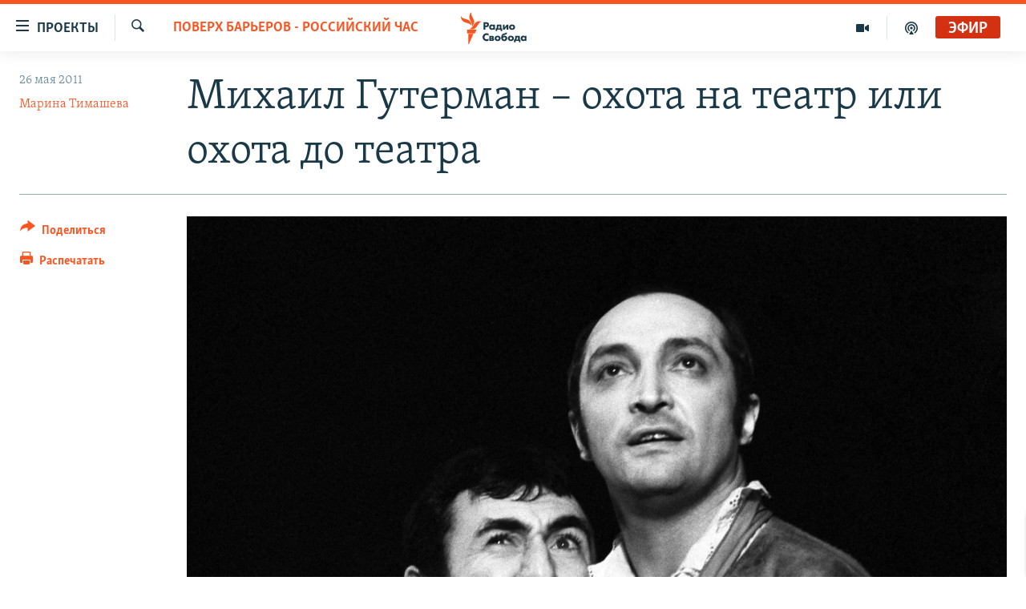

--- FILE ---
content_type: text/html; charset=utf-8
request_url: https://www.svoboda.org/a/24206673.html
body_size: 22528
content:

<!DOCTYPE html>
<html lang="ru" dir="ltr" class="no-js">
<head>
<link href="/Content/responsive/RFE/ru-RU/RFE-ru-RU.css?&amp;av=0.0.0.0&amp;cb=370" rel="stylesheet"/>
<script src="https://tags.svoboda.org/rferl-pangea/prod/utag.sync.js"></script> <script type='text/javascript' src='https://www.youtube.com/iframe_api' async></script>
<link rel="manifest" href="/manifest.json">
<script type="text/javascript">
//a general 'js' detection, must be on top level in <head>, due to CSS performance
document.documentElement.className = "js";
var cacheBuster = "370";
var appBaseUrl = "/";
var imgEnhancerBreakpoints = [0, 144, 256, 408, 650, 1023, 1597];
var isLoggingEnabled = false;
var isPreviewPage = false;
var isLivePreviewPage = false;
if (!isPreviewPage) {
window.RFE = window.RFE || {};
window.RFE.cacheEnabledByParam = window.location.href.indexOf('nocache=1') === -1;
const url = new URL(window.location.href);
const params = new URLSearchParams(url.search);
// Remove the 'nocache' parameter
params.delete('nocache');
// Update the URL without the 'nocache' parameter
url.search = params.toString();
window.history.replaceState(null, '', url.toString());
} else {
window.addEventListener('load', function() {
const links = window.document.links;
for (let i = 0; i < links.length; i++) {
links[i].href = '#';
links[i].target = '_self';
}
})
}
var pwaEnabled = false;
var swCacheDisabled;
</script>
<meta charset="utf-8" />
<title>Михаил Гутерман – охота на театр или охота до театра</title>
<meta name="description" content="5 июня в Выставочных залах Музея имени Пушкина откроется персональная выставка выдающегося фотохудожника." />
<meta name="keywords" content="Главные разделы, Поверх барьеров - Российский час" />
<meta name="viewport" content="width=device-width, initial-scale=1.0" />
<meta http-equiv="X-UA-Compatible" content="IE=edge" />
<meta name="robots" content="max-image-preview:large"><meta name="yandex-verification" content="b0c9281571f3c335" /><meta name="yandex-verification" content="18b059b061a56c18" /><meta name="yandex-verification" content="467654ae30b15a06" /> <script type="text/javascript"> (function(c,l,a,r,i,t,y){ c[a]=c[a]||function(){(c[a].q=c[a].q||[]).push(arguments)}; t=l.createElement(r);t.async=1;t.src="https://www.clarity.ms/tag/"+i; y=l.getElementsByTagName(r)[0];y.parentNode.insertBefore(t,y); })(window, document, "clarity", "script", "qwvj9hjuis"); </script>
<link href="https://www.svoboda.org/a/24206673.html" rel="canonical" />
<meta name="apple-mobile-web-app-title" content="RFE/RL" />
<meta name="apple-mobile-web-app-status-bar-style" content="black" />
<meta name="apple-itunes-app" content="app-id=478861937, app-argument=//24206673.ltr" />
<meta content="Михаил Гутерман – охота на театр или охота до театра" property="og:title" />
<meta content="5 июня в Выставочных залах Музея имени Пушкина откроется персональная выставка выдающегося фотохудожника." property="og:description" />
<meta content="article" property="og:type" />
<meta content="https://www.svoboda.org/a/24206673.html" property="og:url" />
<meta content="Радио Свобода" property="og:site_name" />
<meta content="https://www.facebook.com/radiosvoboda" property="article:publisher" />
<meta content="https://gdb.rferl.org/ecd0e016-f368-47a9-98c1-a5597b98ec97_w1200_h630.jpg" property="og:image" />
<meta content="1200" property="og:image:width" />
<meta content="630" property="og:image:height" />
<meta content="322210431200953" property="fb:app_id" />
<meta content="Марина Тимашева" name="Author" />
<meta content="summary_large_image" name="twitter:card" />
<meta content="@SvobodaRadio" name="twitter:site" />
<meta content="https://gdb.rferl.org/ecd0e016-f368-47a9-98c1-a5597b98ec97_w1200_h630.jpg" name="twitter:image" />
<meta content="Михаил Гутерман – охота на театр или охота до театра" name="twitter:title" />
<meta content="5 июня в Выставочных залах Музея имени Пушкина откроется персональная выставка выдающегося фотохудожника." name="twitter:description" />
<link rel="amphtml" href="https://www.svoboda.org/amp/24206673.html" />
<script type="application/ld+json">{"articleSection":"Поверх барьеров - Российский час","isAccessibleForFree":true,"headline":"Михаил Гутерман – охота на театр или охота до театра","inLanguage":"ru-RU","keywords":"Главные разделы, Поверх барьеров - Российский час","author":{"@type":"Person","url":"https://www.svoboda.org/author/марина-тимашева/boq_","description":"","image":{"@type":"ImageObject","url":"https://gdb.rferl.org/a591f004-bfa4-4a89-97f4-755e3b1de9a2.jpg"},"name":"Марина Тимашева"},"datePublished":"2011-05-26 19:00:00Z","dateModified":"2011-05-27 11:57:13Z","publisher":{"logo":{"width":512,"height":220,"@type":"ImageObject","url":"https://www.svoboda.org/Content/responsive/RFE/ru-RU/img/logo.png"},"@type":"NewsMediaOrganization","url":"https://www.svoboda.org","sameAs":["https://www.facebook.com/radiosvoboda","https://twitter.com/SvobodaRadio","http://bit.ly/2vQLCnh","https://t.me/radiosvoboda","https://www.instagram.com/radiosvoboda/"],"name":"Радио Свобода","alternateName":"Радио Свобода"},"@context":"https://schema.org","@type":"NewsArticle","mainEntityOfPage":"https://www.svoboda.org/a/24206673.html","url":"https://www.svoboda.org/a/24206673.html","description":"5 июня в Выставочных залах Музея имени Пушкина откроется персональная выставка выдающегося фотохудожника.","image":{"width":1080,"height":608,"@type":"ImageObject","url":"https://gdb.rferl.org/ecd0e016-f368-47a9-98c1-a5597b98ec97_w1080_h608.jpg"},"name":"Михаил Гутерман – охота на театр или охота до театра"}</script>
<script src="/Scripts/responsive/infographics.b?v=dVbZ-Cza7s4UoO3BqYSZdbxQZVF4BOLP5EfYDs4kqEo1&amp;av=0.0.0.0&amp;cb=370"></script>
<script src="/Scripts/responsive/loader.b?v=Q26XNwrL6vJYKjqFQRDnx01Lk2pi1mRsuLEaVKMsvpA1&amp;av=0.0.0.0&amp;cb=370"></script>
<link rel="icon" type="image/svg+xml" href="/Content/responsive/RFE/img/webApp/favicon.svg" />
<link rel="alternate icon" href="/Content/responsive/RFE/img/webApp/favicon.ico" />
<link rel="mask-icon" color="#ea6903" href="/Content/responsive/RFE/img/webApp/favicon_safari.svg" />
<link rel="apple-touch-icon" sizes="152x152" href="/Content/responsive/RFE/img/webApp/ico-152x152.png" />
<link rel="apple-touch-icon" sizes="144x144" href="/Content/responsive/RFE/img/webApp/ico-144x144.png" />
<link rel="apple-touch-icon" sizes="114x114" href="/Content/responsive/RFE/img/webApp/ico-114x114.png" />
<link rel="apple-touch-icon" sizes="72x72" href="/Content/responsive/RFE/img/webApp/ico-72x72.png" />
<link rel="apple-touch-icon-precomposed" href="/Content/responsive/RFE/img/webApp/ico-57x57.png" />
<link rel="icon" sizes="192x192" href="/Content/responsive/RFE/img/webApp/ico-192x192.png" />
<link rel="icon" sizes="128x128" href="/Content/responsive/RFE/img/webApp/ico-128x128.png" />
<meta name="msapplication-TileColor" content="#ffffff" />
<meta name="msapplication-TileImage" content="/Content/responsive/RFE/img/webApp/ico-144x144.png" />
<link rel="preload" href="/Content/responsive/fonts/Skolar-Lt_Cyrl_v2.4.woff" type="font/woff" as="font" crossorigin="anonymous" />
<link rel="alternate" type="application/rss+xml" title="RFE/RL - Top Stories [RSS]" href="/api/" />
<link rel="sitemap" type="application/rss+xml" href="/sitemap.xml" />
</head>
<body class=" nav-no-loaded cc_theme pg-article print-lay-article js-category-to-nav nojs-images ">
<script type="text/javascript" >
var analyticsData = {url:"https://www.svoboda.org/a/24206673.html",property_id:"414",article_uid:"24206673",page_title:"Михаил Гутерман – охота на театр или охота до театра",page_type:"transcript",content_type:"article",subcontent_type:"transcript",last_modified:"2011-05-27 11:57:13Z",pub_datetime:"2011-05-26 19:00:00Z",pub_year:"2011",pub_month:"05",pub_day:"26",pub_hour:"19",pub_weekday:"Thursday",section:"поверх барьеров - российский час",english_section:"ru_bz_otb_rh",byline:"Марина Тимашева",categories:"ru_articles,ru_bz_otb_rh",domain:"www.svoboda.org",language:"Russian",language_service:"RFERL Russian",platform:"web",copied:"no",copied_article:"",copied_title:"",runs_js:"Yes",cms_release:"8.44.0.0.370",enviro_type:"prod",slug:"",entity:"RFE",short_language_service:"RU",platform_short:"W",page_name:"Михаил Гутерман – охота на театр или охота до театра"};
</script>
<noscript><iframe src="https://www.googletagmanager.com/ns.html?id=GTM-WXZBPZ" height="0" width="0" style="display:none;visibility:hidden"></iframe></noscript><script type="text/javascript" data-cookiecategory="analytics">
var gtmEventObject = Object.assign({}, analyticsData, {event: 'page_meta_ready'});window.dataLayer = window.dataLayer || [];window.dataLayer.push(gtmEventObject);
if (top.location === self.location) { //if not inside of an IFrame
var renderGtm = "true";
if (renderGtm === "true") {
(function(w,d,s,l,i){w[l]=w[l]||[];w[l].push({'gtm.start':new Date().getTime(),event:'gtm.js'});var f=d.getElementsByTagName(s)[0],j=d.createElement(s),dl=l!='dataLayer'?'&l='+l:'';j.async=true;j.src='//www.googletagmanager.com/gtm.js?id='+i+dl;f.parentNode.insertBefore(j,f);})(window,document,'script','dataLayer','GTM-WXZBPZ');
}
}
</script>
<!--Analytics tag js version start-->
<script type="text/javascript" data-cookiecategory="analytics">
var utag_data = Object.assign({}, analyticsData, {});
if(typeof(TealiumTagFrom)==='function' && typeof(TealiumTagSearchKeyword)==='function') {
var utag_from=TealiumTagFrom();var utag_searchKeyword=TealiumTagSearchKeyword();
if(utag_searchKeyword!=null && utag_searchKeyword!=='' && utag_data["search_keyword"]==null) utag_data["search_keyword"]=utag_searchKeyword;if(utag_from!=null && utag_from!=='') utag_data["from"]=TealiumTagFrom();}
if(window.top!== window.self&&utag_data.page_type==="snippet"){utag_data.page_type = 'iframe';}
try{if(window.top!==window.self&&window.self.location.hostname===window.top.location.hostname){utag_data.platform = 'self-embed';utag_data.platform_short = 'se';}}catch(e){if(window.top!==window.self&&window.self.location.search.includes("platformType=self-embed")){utag_data.platform = 'cross-promo';utag_data.platform_short = 'cp';}}
(function(a,b,c,d){ a="https://tags.svoboda.org/rferl-pangea/prod/utag.js"; b=document;c="script";d=b.createElement(c);d.src=a;d.type="text/java"+c;d.async=true; a=b.getElementsByTagName(c)[0];a.parentNode.insertBefore(d,a); })();
</script>
<!--Analytics tag js version end-->
<!-- Analytics tag management NoScript -->
<noscript>
<img style="position: absolute; border: none;" src="https://ssc.svoboda.org/b/ss/bbgprod,bbgentityrferl/1/G.4--NS/927486571?pageName=rfe%3aru%3aw%3atranscript%3a%d0%9c%d0%b8%d1%85%d0%b0%d0%b8%d0%bb%20%d0%93%d1%83%d1%82%d0%b5%d1%80%d0%bc%d0%b0%d0%bd%20%e2%80%93%20%d0%be%d1%85%d0%be%d1%82%d0%b0%20%d0%bd%d0%b0%20%d1%82%d0%b5%d0%b0%d1%82%d1%80%20%d0%b8%d0%bb%d0%b8%20%d0%be%d1%85%d0%be%d1%82%d0%b0%20%d0%b4%d0%be%20%d1%82%d0%b5%d0%b0%d1%82%d1%80%d0%b0&amp;c6=%d0%9c%d0%b8%d1%85%d0%b0%d0%b8%d0%bb%20%d0%93%d1%83%d1%82%d0%b5%d1%80%d0%bc%d0%b0%d0%bd%20%e2%80%93%20%d0%be%d1%85%d0%be%d1%82%d0%b0%20%d0%bd%d0%b0%20%d1%82%d0%b5%d0%b0%d1%82%d1%80%20%d0%b8%d0%bb%d0%b8%20%d0%be%d1%85%d0%be%d1%82%d0%b0%20%d0%b4%d0%be%20%d1%82%d0%b5%d0%b0%d1%82%d1%80%d0%b0&amp;v36=8.44.0.0.370&amp;v6=D=c6&amp;g=https%3a%2f%2fwww.svoboda.org%2fa%2f24206673.html&amp;c1=D=g&amp;v1=D=g&amp;events=event1,event52&amp;c16=rferl%20russian&amp;v16=D=c16&amp;c5=ru_bz_otb_rh&amp;v5=D=c5&amp;ch=%d0%9f%d0%be%d0%b2%d0%b5%d1%80%d1%85%20%d0%b1%d0%b0%d1%80%d1%8c%d0%b5%d1%80%d0%be%d0%b2%20-%20%d0%a0%d0%be%d1%81%d1%81%d0%b8%d0%b9%d1%81%d0%ba%d0%b8%d0%b9%20%d1%87%d0%b0%d1%81&amp;c15=russian&amp;v15=D=c15&amp;c4=article&amp;v4=D=c4&amp;c14=24206673&amp;v14=D=c14&amp;v20=no&amp;c17=web&amp;v17=D=c17&amp;mcorgid=518abc7455e462b97f000101%40adobeorg&amp;server=www.svoboda.org&amp;pageType=D=c4&amp;ns=bbg&amp;v29=D=server&amp;v25=rfe&amp;v30=414&amp;v105=D=User-Agent " alt="analytics" width="1" height="1" /></noscript>
<!-- End of Analytics tag management NoScript -->
<!--*** Accessibility links - For ScreenReaders only ***-->
<section>
<div class="sr-only">
<h2>Ссылки для упрощенного доступа</h2>
<ul>
<li><a href="#content" data-disable-smooth-scroll="1">Вернуться к основному содержанию</a></li>
<li><a href="#navigation" data-disable-smooth-scroll="1">Вернутся к главной навигации</a></li>
<li><a href="#txtHeaderSearch" data-disable-smooth-scroll="1">Вернутся к поиску</a></li>
</ul>
</div>
</section>
<div class="fb-quote"></div>
<div dir="ltr">
<div id="page">
<aside>
<div class="c-lightbox overlay-modal">
<div class="c-lightbox__intro">
<h2 class="c-lightbox__intro-title"></h2>
<button class="btn btn--rounded c-lightbox__btn c-lightbox__intro-next" title="Следующий">
<span class="ico ico--rounded ico-chevron-forward"></span>
<span class="sr-only">Следующий</span>
</button>
</div>
<div class="c-lightbox__nav">
<button class="btn btn--rounded c-lightbox__btn c-lightbox__btn--close" title="Закрыть">
<span class="ico ico--rounded ico-close"></span>
<span class="sr-only">Закрыть</span>
</button>
<button class="btn btn--rounded c-lightbox__btn c-lightbox__btn--prev" title="Предыдущий">
<span class="ico ico--rounded ico-chevron-backward"></span>
<span class="sr-only">Предыдущий</span>
</button>
<button class="btn btn--rounded c-lightbox__btn c-lightbox__btn--next" title="Следующий">
<span class="ico ico--rounded ico-chevron-forward"></span>
<span class="sr-only">Следующий</span>
</button>
</div>
<div class="c-lightbox__content-wrap">
<figure class="c-lightbox__content">
<span class="c-spinner c-spinner--lightbox">
<img src="/Content/responsive/img/player-spinner.png"
alt="пожалуйста, подождите"
title="пожалуйста, подождите" />
</span>
<div class="c-lightbox__img">
<div class="thumb">
<img src="" alt="" />
</div>
</div>
<figcaption>
<div class="c-lightbox__info c-lightbox__info--foot">
<span class="c-lightbox__counter"></span>
<span class="caption c-lightbox__caption"></span>
</div>
</figcaption>
</figure>
</div>
<div class="hidden">
<div class="content-advisory__box content-advisory__box--lightbox">
<span class="content-advisory__box-text">На этом изображение содержится контент, который некоторые пользователи могут счесть шокирующим или оскорбительным</span>
<button class="btn btn--transparent content-advisory__box-btn m-t-md" value="text" type="button">
<span class="btn__text">
Нажмите для просмотра
</span>
</button>
</div>
</div>
</div>
<div class="print-dialogue">
<div class="container">
<h3 class="print-dialogue__title section-head">Варианты печати:</h3>
<div class="print-dialogue__opts">
<ul class="print-dialogue__opt-group">
<li class="form__group form__group--checkbox">
<input class="form__check " id="checkboxImages" name="checkboxImages" type="checkbox" checked="checked" />
<label for="checkboxImages" class="form__label m-t-md">Изображения</label>
</li>
<li class="form__group form__group--checkbox">
<input class="form__check " id="checkboxMultimedia" name="checkboxMultimedia" type="checkbox" checked="checked" />
<label for="checkboxMultimedia" class="form__label m-t-md">Мультимедиа</label>
</li>
</ul>
<ul class="print-dialogue__opt-group">
<li class="form__group form__group--checkbox">
<input class="form__check " id="checkboxEmbedded" name="checkboxEmbedded" type="checkbox" checked="checked" />
<label for="checkboxEmbedded" class="form__label m-t-md">Встроенный контент и реклама</label>
</li>
<li class="hidden">
<input class="form__check " id="checkboxComments" name="checkboxComments" type="checkbox" />
<label for="checkboxComments" class="form__label m-t-md">Комментарии</label>
</li>
</ul>
</div>
<div class="print-dialogue__buttons">
<button class="btn btn--secondary close-button" type="button" title="Отменить">
<span class="btn__text ">Отменить</span>
</button>
<button class="btn btn-cust-print m-l-sm" type="button" title="Распечатать">
<span class="btn__text ">Распечатать</span>
</button>
</div>
</div>
</div>
<div class="ctc-message pos-fix">
<div class="ctc-message__inner">Ссылка была скопирована</div>
</div>
</aside>
<div class="hdr-20 hdr-20--big">
<div class="hdr-20__inner">
<div class="hdr-20__max pos-rel">
<div class="hdr-20__side hdr-20__side--primary d-flex">
<label data-for="main-menu-ctrl" data-switcher-trigger="true" data-switch-target="main-menu-ctrl" class="burger hdr-trigger pos-rel trans-trigger" data-trans-evt="click" data-trans-id="menu">
<span class="ico ico-close hdr-trigger__ico hdr-trigger__ico--close burger__ico burger__ico--close"></span>
<span class="ico ico-menu hdr-trigger__ico hdr-trigger__ico--open burger__ico burger__ico--open"></span>
<span class="burger__label">Проекты</span>
</label>
<div class="menu-pnl pos-fix trans-target" data-switch-target="main-menu-ctrl" data-trans-id="menu">
<div class="menu-pnl__inner">
<nav class="main-nav menu-pnl__item menu-pnl__item--first">
<ul class="main-nav__list accordeon" data-analytics-tales="false" data-promo-name="link" data-location-name="nav,secnav">
<li class="main-nav__item accordeon__item" data-switch-target="menu-item-3486">
<label class="main-nav__item-name main-nav__item-name--label accordeon__control-label" data-switcher-trigger="true" data-for="menu-item-3486">
Радио
<span class="ico ico-chevron-down main-nav__chev"></span>
</label>
<div class="main-nav__sub-list">
<a class="main-nav__item-name main-nav__item-name--link main-nav__item-name--sub" href="/programs" title="Радиопрограммы" >Радиопрограммы</a>
<a class="main-nav__item-name main-nav__item-name--link main-nav__item-name--sub" href="https://www.svoboda.org/p/7451.html" title="Подкасты" >Подкасты</a>
<a class="main-nav__item-name main-nav__item-name--link main-nav__item-name--sub" href="/schedule/radio.html#live-now" title="Расписание вещания" >Расписание вещания</a>
</div>
</li>
<li class="main-nav__item">
<a class="main-nav__item-name main-nav__item-name--link" href="/authors" title="Авторские проекты" data-item-name="responsive-authors" >Авторские проекты</a>
</li>
<li class="main-nav__item">
<a class="main-nav__item-name main-nav__item-name--link" href="/quotations" title="Цитаты Свободы" data-item-name="quotes-of-liberty" >Цитаты Свободы</a>
</li>
<li class="main-nav__item">
<a class="main-nav__item-name main-nav__item-name--link" href="/opinions" title="Мнения" data-item-name="opinions_resp" >Мнения</a>
</li>
<li class="main-nav__item">
<a class="main-nav__item-name main-nav__item-name--link" href="/regions" title="Регионы" data-item-name="regions" >Регионы</a>
</li>
<li class="main-nav__item">
<a class="main-nav__item-name main-nav__item-name--link" href="/subscribe" title="Подпишитесь на рассылку" data-item-name="mail-list" >Подпишитесь на рассылку</a>
</li>
</ul>
</nav>
<div class="menu-pnl__item">
<a href="https://www.sibreal.org" class="menu-pnl__item-link" alt="Сибирь.Реалии">Сибирь.Реалии</a>
<a href="https://www.severreal.org" class="menu-pnl__item-link" alt="Север.Реалии">Север.Реалии</a>
</div>
<div class="menu-pnl__item menu-pnl__item--social">
<h5 class="menu-pnl__sub-head">Социальные сети</h5>
<a href="https://www.facebook.com/radiosvoboda" title="Мы в Facebook" data-analytics-text="follow_on_facebook" class="btn btn--rounded btn--social-inverted menu-pnl__btn js-social-btn btn-facebook" target="_blank" rel="noopener">
<span class="ico ico-facebook-alt ico--rounded"></span>
</a>
<a href="https://twitter.com/SvobodaRadio" title="Мы в Twitter" data-analytics-text="follow_on_twitter" class="btn btn--rounded btn--social-inverted menu-pnl__btn js-social-btn btn-twitter" target="_blank" rel="noopener">
<span class="ico ico-twitter ico--rounded"></span>
</a>
<a href="http://bit.ly/2vQLCnh" title="Присоединяйтесь в Youtube" data-analytics-text="follow_on_youtube" class="btn btn--rounded btn--social-inverted menu-pnl__btn js-social-btn btn-youtube" target="_blank" rel="noopener">
<span class="ico ico-youtube ico--rounded"></span>
</a>
<a href="https://t.me/radiosvoboda" title="Подпишитесь в Telegram" data-analytics-text="follow_on_telegram" class="btn btn--rounded btn--social-inverted menu-pnl__btn js-social-btn btn-telegram" target="_blank" rel="noopener">
<span class="ico ico-telegram ico--rounded"></span>
</a>
<a href="https://www.instagram.com/radiosvoboda/" title="Подпишитесь на нашу страницу в Instagram" data-analytics-text="follow_on_instagram" class="btn btn--rounded btn--social-inverted menu-pnl__btn js-social-btn btn-instagram" target="_blank" rel="noopener">
<span class="ico ico-instagram ico--rounded"></span>
</a>
</div>
<div class="menu-pnl__item">
<a href="/navigation/allsites" class="menu-pnl__item-link">
<span class="ico ico-languages "></span>
Все сайты РСЕ/РС
</a>
</div>
</div>
</div>
<label data-for="top-search-ctrl" data-switcher-trigger="true" data-switch-target="top-search-ctrl" class="top-srch-trigger hdr-trigger">
<span class="ico ico-close hdr-trigger__ico hdr-trigger__ico--close top-srch-trigger__ico top-srch-trigger__ico--close"></span>
<span class="ico ico-search hdr-trigger__ico hdr-trigger__ico--open top-srch-trigger__ico top-srch-trigger__ico--open"></span>
</label>
<div class="srch-top srch-top--in-header" data-switch-target="top-search-ctrl">
<div class="container">
<form action="/s" class="srch-top__form srch-top__form--in-header" id="form-topSearchHeader" method="get" role="search"><label for="txtHeaderSearch" class="sr-only">Искать</label>
<input type="text" id="txtHeaderSearch" name="k" placeholder="текст для поиска..." accesskey="s" value="" class="srch-top__input analyticstag-event" onkeydown="if (event.keyCode === 13) { FireAnalyticsTagEventOnSearch('search', $dom.get('#txtHeaderSearch')[0].value) }" />
<button title="Искать" type="submit" class="btn btn--top-srch analyticstag-event" onclick="FireAnalyticsTagEventOnSearch('search', $dom.get('#txtHeaderSearch')[0].value) ">
<span class="ico ico-search"></span>
</button></form>
</div>
</div>
<a href="/" class="main-logo-link">
<img src="/Content/responsive/RFE/ru-RU/img/logo-compact.svg" class="main-logo main-logo--comp" alt="site logo">
<img src="/Content/responsive/RFE/ru-RU/img/logo.svg" class="main-logo main-logo--big" alt="site logo">
</a>
</div>
<div class="hdr-20__side hdr-20__side--secondary d-flex">
<a href="/p/7451.html" title="подкасты" class="hdr-20__secondary-item" data-item-name="podcast">
<span class="ico ico-podcast hdr-20__secondary-icon"></span>
</a>
<a href="/z/959" title="Видео" class="hdr-20__secondary-item" data-item-name="video">
<span class="ico ico-video hdr-20__secondary-icon"></span>
</a>
<a href="/s" title="Искать" class="hdr-20__secondary-item hdr-20__secondary-item--search" data-item-name="search">
<span class="ico ico-search hdr-20__secondary-icon hdr-20__secondary-icon--search"></span>
</a>
<div class="hdr-20__secondary-item live-b-drop">
<div class="live-b-drop__off">
<a href="/live/audio/81" class="live-b-drop__link" title="Эфир" data-item-name="live">
<span class="badge badge--live-btn badge--live">
Эфир
</span>
</a>
</div>
<div class="live-b-drop__on hidden">
<label data-for="live-ctrl" data-switcher-trigger="true" data-switch-target="live-ctrl" class="live-b-drop__label pos-rel">
<span class="badge badge--live badge--live-btn">
Эфир
</span>
<span class="ico ico-close live-b-drop__label-ico live-b-drop__label-ico--close"></span>
</label>
<div class="live-b-drop__panel" id="targetLivePanelDiv" data-switch-target="live-ctrl"></div>
</div>
</div>
<div class="srch-bottom">
<form action="/s" class="srch-bottom__form d-flex" id="form-bottomSearch" method="get" role="search"><label for="txtSearch" class="sr-only">Искать</label>
<input type="search" id="txtSearch" name="k" placeholder="текст для поиска..." accesskey="s" value="" class="srch-bottom__input analyticstag-event" onkeydown="if (event.keyCode === 13) { FireAnalyticsTagEventOnSearch('search', $dom.get('#txtSearch')[0].value) }" />
<button title="Искать" type="submit" class="btn btn--bottom-srch analyticstag-event" onclick="FireAnalyticsTagEventOnSearch('search', $dom.get('#txtSearch')[0].value) ">
<span class="ico ico-search"></span>
</button></form>
</div>
</div>
<img src="/Content/responsive/RFE/ru-RU/img/logo-print.gif" class="logo-print" alt="site logo">
<img src="/Content/responsive/RFE/ru-RU/img/logo-print_color.png" class="logo-print logo-print--color" alt="site logo">
</div>
</div>
</div>
<script>
if (document.body.className.indexOf('pg-home') > -1) {
var nav2In = document.querySelector('.hdr-20__inner');
var nav2Sec = document.querySelector('.hdr-20__side--secondary');
var secStyle = window.getComputedStyle(nav2Sec);
if (nav2In && window.pageYOffset < 150 && secStyle['position'] !== 'fixed') {
nav2In.classList.add('hdr-20__inner--big')
}
}
</script>
<div class="c-hlights c-hlights--breaking c-hlights--no-item" data-hlight-display="mobile,desktop">
<div class="c-hlights__wrap container p-0">
<div class="c-hlights__nav">
<a role="button" href="#" title="Предыдущий">
<span class="ico ico-chevron-backward m-0"></span>
<span class="sr-only">Предыдущий</span>
</a>
<a role="button" href="#" title="Следующий">
<span class="ico ico-chevron-forward m-0"></span>
<span class="sr-only">Следующий</span>
</a>
</div>
<span class="c-hlights__label">
<span class="">Новость часа</span>
<span class="switcher-trigger">
<label data-for="more-less-1" data-switcher-trigger="true" class="switcher-trigger__label switcher-trigger__label--more p-b-0" title="Показать больше">
<span class="ico ico-chevron-down"></span>
</label>
<label data-for="more-less-1" data-switcher-trigger="true" class="switcher-trigger__label switcher-trigger__label--less p-b-0" title="Свернуть">
<span class="ico ico-chevron-up"></span>
</label>
</span>
</span>
<ul class="c-hlights__items switcher-target" data-switch-target="more-less-1">
</ul>
</div>
</div> <div id="content">
<main class="container">
<div class="hdr-container">
<div class="row">
<div class="col-category col-xs-12 col-md-2 pull-left"> <div class="category js-category">
<a class="" href="/z/212">Поверх барьеров - Российский час</a> </div>
</div><div class="col-title col-xs-12 col-md-10 pull-right"> <h1 class="title pg-title">
Михаил Гутерман – охота на театр или охота до театра
</h1>
</div><div class="col-publishing-details col-xs-12 col-sm-12 col-md-2 pull-left"> <div class="publishing-details ">
<div class="published">
<span class="date" >
<time pubdate="pubdate" datetime="2011-05-26T23:00:00+03:00">
26 мая 2011
</time>
</span>
</div>
<div class="links">
<ul class="links__list links__list--column">
<li class="links__item">
<a class="links__item-link" href="/author/марина-тимашева/boq_" title="Марина Тимашева">Марина Тимашева</a>
</li>
</ul>
</div>
</div>
</div><div class="col-lg-12 separator"> <div class="separator">
<hr class="title-line" />
</div>
</div><div class="col-multimedia col-xs-12 col-md-10 pull-right"> <div class="cover-media">
<figure class="media-image js-media-expand">
<div class="img-wrap">
<div class="thumb thumb16_9">
<img src="https://gdb.rferl.org/ecd0e016-f368-47a9-98c1-a5597b98ec97_w250_r1_s.jpg" alt="&quot;Дон Жуан&quot; Анатолия Эфроса. Михаил Козаков - Дон Жуан и Леонид Каневский - Сганарель. Фото: Михаил Гутерман" />
</div>
</div>
<figcaption>
<span class="caption">&quot;Дон Жуан&quot; Анатолия Эфроса. Михаил Козаков - Дон Жуан и Леонид Каневский - Сганарель. Фото: Михаил Гутерман</span>
</figcaption>
</figure>
</div>
</div><div class="col-xs-12 col-md-2 pull-left article-share pos-rel"> <div class="share--box">
<div class="sticky-share-container" style="display:none">
<div class="container">
<a href="https://www.svoboda.org" id="logo-sticky-share">&nbsp;</a>
<div class="pg-title pg-title--sticky-share">
Михаил Гутерман – охота на театр или охота до театра
</div>
<div class="sticked-nav-actions">
<!--This part is for sticky navigation display-->
<p class="buttons link-content-sharing p-0 ">
<button class="btn btn--link btn-content-sharing p-t-0 " id="btnContentSharing" value="text" role="Button" type="" title="поделиться в других соцсетях">
<span class="ico ico-share ico--l"></span>
<span class="btn__text ">
Поделиться
</span>
</button>
</p>
<aside class="content-sharing js-content-sharing js-content-sharing--apply-sticky content-sharing--sticky"
role="complementary"
data-share-url="https://www.svoboda.org/a/24206673.html" data-share-title="Михаил Гутерман – охота на театр или охота до театра" data-share-text="5 июня в Выставочных залах Музея имени Пушкина откроется персональная выставка выдающегося фотохудожника.">
<div class="content-sharing__popover">
<h6 class="content-sharing__title">Поделиться</h6>
<button href="#close" id="btnCloseSharing" class="btn btn--text-like content-sharing__close-btn">
<span class="ico ico-close ico--l"></span>
</button>
<ul class="content-sharing__list">
<li class="content-sharing__item">
<div class="ctc ">
<input type="text" class="ctc__input" readonly="readonly">
<a href="" js-href="https://www.svoboda.org/a/24206673.html" class="content-sharing__link ctc__button">
<span class="ico ico-copy-link ico--rounded ico--s"></span>
<span class="content-sharing__link-text">Скопировать ссылку</span>
</a>
</div>
</li>
<li class="content-sharing__item">
<a href="https://facebook.com/sharer.php?u=https%3a%2f%2fwww.svoboda.org%2fa%2f24206673.html"
data-analytics-text="share_on_facebook"
title="Facebook" target="_blank"
class="content-sharing__link js-social-btn">
<span class="ico ico-facebook ico--rounded ico--s"></span>
<span class="content-sharing__link-text">Facebook</span>
</a>
</li>
<li class="content-sharing__item">
<a href="https://twitter.com/share?url=https%3a%2f%2fwww.svoboda.org%2fa%2f24206673.html&amp;text=%d0%9c%d0%b8%d1%85%d0%b0%d0%b8%d0%bb+%d0%93%d1%83%d1%82%d0%b5%d1%80%d0%bc%d0%b0%d0%bd+%e2%80%93+%d0%be%d1%85%d0%be%d1%82%d0%b0+%d0%bd%d0%b0+%d1%82%d0%b5%d0%b0%d1%82%d1%80+%d0%b8%d0%bb%d0%b8+%d0%be%d1%85%d0%be%d1%82%d0%b0+%d0%b4%d0%be+%d1%82%d0%b5%d0%b0%d1%82%d1%80%d0%b0"
data-analytics-text="share_on_twitter"
title="X (Twitter)" target="_blank"
class="content-sharing__link js-social-btn">
<span class="ico ico-twitter ico--rounded ico--s"></span>
<span class="content-sharing__link-text">X (Twitter)</span>
</a>
</li>
<li class="content-sharing__item">
<a href="https://telegram.me/share/url?url=https%3a%2f%2fwww.svoboda.org%2fa%2f24206673.html"
data-analytics-text="share_on_telegram"
title="Telegram" target="_blank"
class="content-sharing__link js-social-btn">
<span class="ico ico-telegram ico--rounded ico--s"></span>
<span class="content-sharing__link-text">Telegram</span>
</a>
</li>
<li class="content-sharing__item visible-xs-inline-block visible-sm-inline-block">
<a href="whatsapp://send?text=https%3a%2f%2fwww.svoboda.org%2fa%2f24206673.html"
data-analytics-text="share_on_whatsapp"
title="WhatsApp" target="_blank"
class="content-sharing__link js-social-btn">
<span class="ico ico-whatsapp ico--rounded ico--s"></span>
<span class="content-sharing__link-text">WhatsApp</span>
</a>
</li>
<li class="content-sharing__item visible-md-inline-block visible-lg-inline-block">
<a href="https://web.whatsapp.com/send?text=https%3a%2f%2fwww.svoboda.org%2fa%2f24206673.html"
data-analytics-text="share_on_whatsapp_desktop"
title="WhatsApp" target="_blank"
class="content-sharing__link js-social-btn">
<span class="ico ico-whatsapp ico--rounded ico--s"></span>
<span class="content-sharing__link-text">WhatsApp</span>
</a>
</li>
<li class="content-sharing__item">
<a href="mailto:?body=https%3a%2f%2fwww.svoboda.org%2fa%2f24206673.html&amp;subject=Михаил Гутерман – охота на театр или охота до театра"
title="Email"
class="content-sharing__link ">
<span class="ico ico-email ico--rounded ico--s"></span>
<span class="content-sharing__link-text">Email</span>
</a>
</li>
</ul>
</div>
</aside>
</div>
</div>
</div>
<div class="links">
<p class="buttons link-content-sharing p-0 ">
<button class="btn btn--link btn-content-sharing p-t-0 " id="btnContentSharing" value="text" role="Button" type="" title="поделиться в других соцсетях">
<span class="ico ico-share ico--l"></span>
<span class="btn__text ">
Поделиться
</span>
</button>
</p>
<aside class="content-sharing js-content-sharing " role="complementary"
data-share-url="https://www.svoboda.org/a/24206673.html" data-share-title="Михаил Гутерман – охота на театр или охота до театра" data-share-text="5 июня в Выставочных залах Музея имени Пушкина откроется персональная выставка выдающегося фотохудожника.">
<div class="content-sharing__popover">
<h6 class="content-sharing__title">Поделиться</h6>
<button href="#close" id="btnCloseSharing" class="btn btn--text-like content-sharing__close-btn">
<span class="ico ico-close ico--l"></span>
</button>
<ul class="content-sharing__list">
<li class="content-sharing__item">
<div class="ctc ">
<input type="text" class="ctc__input" readonly="readonly">
<a href="" js-href="https://www.svoboda.org/a/24206673.html" class="content-sharing__link ctc__button">
<span class="ico ico-copy-link ico--rounded ico--l"></span>
<span class="content-sharing__link-text">Скопировать ссылку</span>
</a>
</div>
</li>
<li class="content-sharing__item">
<a href="https://facebook.com/sharer.php?u=https%3a%2f%2fwww.svoboda.org%2fa%2f24206673.html"
data-analytics-text="share_on_facebook"
title="Facebook" target="_blank"
class="content-sharing__link js-social-btn">
<span class="ico ico-facebook ico--rounded ico--l"></span>
<span class="content-sharing__link-text">Facebook</span>
</a>
</li>
<li class="content-sharing__item">
<a href="https://twitter.com/share?url=https%3a%2f%2fwww.svoboda.org%2fa%2f24206673.html&amp;text=%d0%9c%d0%b8%d1%85%d0%b0%d0%b8%d0%bb+%d0%93%d1%83%d1%82%d0%b5%d1%80%d0%bc%d0%b0%d0%bd+%e2%80%93+%d0%be%d1%85%d0%be%d1%82%d0%b0+%d0%bd%d0%b0+%d1%82%d0%b5%d0%b0%d1%82%d1%80+%d0%b8%d0%bb%d0%b8+%d0%be%d1%85%d0%be%d1%82%d0%b0+%d0%b4%d0%be+%d1%82%d0%b5%d0%b0%d1%82%d1%80%d0%b0"
data-analytics-text="share_on_twitter"
title="X (Twitter)" target="_blank"
class="content-sharing__link js-social-btn">
<span class="ico ico-twitter ico--rounded ico--l"></span>
<span class="content-sharing__link-text">X (Twitter)</span>
</a>
</li>
<li class="content-sharing__item">
<a href="https://telegram.me/share/url?url=https%3a%2f%2fwww.svoboda.org%2fa%2f24206673.html"
data-analytics-text="share_on_telegram"
title="Telegram" target="_blank"
class="content-sharing__link js-social-btn">
<span class="ico ico-telegram ico--rounded ico--l"></span>
<span class="content-sharing__link-text">Telegram</span>
</a>
</li>
<li class="content-sharing__item visible-xs-inline-block visible-sm-inline-block">
<a href="whatsapp://send?text=https%3a%2f%2fwww.svoboda.org%2fa%2f24206673.html"
data-analytics-text="share_on_whatsapp"
title="WhatsApp" target="_blank"
class="content-sharing__link js-social-btn">
<span class="ico ico-whatsapp ico--rounded ico--l"></span>
<span class="content-sharing__link-text">WhatsApp</span>
</a>
</li>
<li class="content-sharing__item visible-md-inline-block visible-lg-inline-block">
<a href="https://web.whatsapp.com/send?text=https%3a%2f%2fwww.svoboda.org%2fa%2f24206673.html"
data-analytics-text="share_on_whatsapp_desktop"
title="WhatsApp" target="_blank"
class="content-sharing__link js-social-btn">
<span class="ico ico-whatsapp ico--rounded ico--l"></span>
<span class="content-sharing__link-text">WhatsApp</span>
</a>
</li>
<li class="content-sharing__item">
<a href="mailto:?body=https%3a%2f%2fwww.svoboda.org%2fa%2f24206673.html&amp;subject=Михаил Гутерман – охота на театр или охота до театра"
title="Email"
class="content-sharing__link ">
<span class="ico ico-email ico--rounded ico--l"></span>
<span class="content-sharing__link-text">Email</span>
</a>
</li>
</ul>
</div>
</aside>
<p class="link-print visible-md visible-lg buttons p-0">
<button class="btn btn--link btn-print p-t-0" onclick="if (typeof FireAnalyticsTagEvent === 'function') {FireAnalyticsTagEvent({ on_page_event: 'print_story' });}return false" title="(CTRL+P)">
<span class="ico ico-print"></span>
<span class="btn__text">Распечатать</span>
</button>
</p>
</div>
</div>
</div>
</div>
</div>
<div class="body-container">
<div class="row">
<div class="col-xs-12 col-sm-12 col-md-10 col-lg-10 pull-right">
<div class="row">
<div class="col-xs-12 col-sm-12 col-md-8 col-lg-8 pull-left bottom-offset content-offset">
<div id="article-content" class="content-floated-wrap fb-quotable">
<div class="wsw">
<br />
<em><strong>Марина Тимашева: </strong></em>5 июня в Выставочных залах Музея имени Пушкина на Арбате откроется и продлится до 30 июня персональная выставка выдающегося фотохудожника Михаила Гутермана. Называется экспозиция ''Театр уж полон, ложи блещут'', подзаголовок - ''театральная пушкиниана в фотографиях Михаила Гутермана''. Прежде, чем начать разговор с автором, скажу, что по образованию он – инженер, фотографией сперва занимался, как любитель, потом – по инициативе Льва Дурова – пришел в театр на Малой Бронной. С тех пор прошло тридцать лет, нет ни одной сколько-нибудь заметной премьеры, на которой не было бы Михаила Гутермана, его архивы огромны, его работы превосходны. Его фотографии – в настольной книге каждого театрального человека – книге Анатолия Эфроса ''Репетиция - любовь моя''.<br />
Михаил Михайлович снимает и спектакли, и репетиции, он делает постановочные фотографии и портреты актеров, не подозревающих о том, что попали в объектив его камеры. И все это живое, зрелищное, точное. <br />
Между театральными журналистами и фотографами обычно отношения недобрые, мы на спектаклях мешаем друг другу, вечно скандалим, но я никогда не видела, чтобы Гутерман вел себя неделикатно и недостойно. Потому что он профессионал и интеллигентный человек. И я обращаюсь к нему с просьбой рассказать о будущей персональной выставке.<br />
<br />
<em><strong>Михаил Гутерман: </strong></em>Пушкин в тетере, театр и Пушкин за 30 лет, начиная с эфросовских времен. Я был на выставке в Музее Пушкина на Пречистенке, ко мне подошла сотрудница музея и говорит: ''Почему вы не посмотрите, может, у вас что-то есть из материалов?''. Я приехал домой, посмотрел - куча спектаклей! Одних ''Евгениев Онегиных'' и ''Дон Жуанов'' море. Причем ''Дон Жуанов'' разных. ''Ужель та самая Татьяна'', ''Пир во время чумы'', ''Скупой рыцарь'', ''Маленькие трагедии'', ''Борис Годунов''. Просмотрел свои залежи, и родилась идея выставки. Для Музея Пушкина это было неожиданностью. Пришел человек, с улицы, никто его не рекомендовал, и предложил такую идею. Они сказали: ''Пришлите нам ваше резюме''.Я прислал резюме, и больше вопросов не было.<br />
Там три периода на выставке. Первый период это ч/б, тогда на цвет почти не снимали, в 70-е годы. Я ходил на репетиции к Эфросу, как к себе домой, причем в рабочее время, не скрою, поскольку работал недалеко, в Институте технической информации. Он ко мне привык, не обращал внимания - &quot;снимает и снимает, пускай ходит&quot;. Вот я снимал у него на репетициях ''Дон Жуана''. Лев Дуров, мой крестный отец, меня водил по театру и говорил: ''Вот, снимай!''. Олег Даль, который вместе с Любшиным пробовался в спектакле ''Новый Дон Жуан'' (одном из последних спектаклей Анатолия Васильевича). Так вот потихоньку я снимал, первая часть выставки - черно-белая.<br />
Потом пошел цветнегатив, это вторая стадия, уже стали снимать на цвет параллельно с черно-белой пленкой. А с 2004 года &quot;цифра&quot; появилась. Причем, у меня врожденный астигматизм. Когда снимал на ч/б, у меня было иногда до 60 процентов нерезких кадров, и в одной газете мне сказали, что если будет так продолжаться, то они вынуждены будут &quot;снять меня с пробега&quot;. И в этот момент ''Cannon'', к счастью, родил автофокусную камеру. Это дикое везение, это судьба. Я быстренько схватил эту камеру и стал снимать на цифру. Она была такая шумная, что когда шла перемотка, шапки слетали с головы, приходилось выходить из зала. Но это уже к выставке не относится.<br />
<br />
<em><strong>Марина Тимашева: </strong></em> Это относится к нашим вечным проблемам с фотографами в театре, потому что они нам ужасно мешают вечными &quot;щелчками&quot;.<br />
<br />
<em><strong>Михаил Гутерман: </strong></em> Конечно, радиожурналисты садятся в первый ряд, сзади начинают щелкать, они, конечно, морщатся, разводят руками. И мы тоже разводим руками. А сзади – еще и телевизионщики, которым мешает, когда мы вскакиваем.<br />
<br />
<em><strong>Марина Тимашева: </strong></em> Значит, с одной стороны, речь идет о тридцати годах пушкинианы на сцене, с другой стороны, о трех этапах жизни фотохудожника, начинавшего с черно-белой съемки, перешедшего, как и было положено, на цветную, а затем на цветную, но уже цифровую. А сколько вообще фотографий будет на выставке? Архивы-то у вас огромные. Каким образом вы отбирали: по персоналиям, по спектаклям?<br />
<br />
<strong><em>Михаил Гутерман:</em></strong> Отбор вообще самое сложное, потому что режешь по себе, по любимому, ведь все, конечно, нравится. Я привык выставляться в больших залах, это был Центр фотографии или Театральный центр на Страстном. А здесь два небольших зальчика. Я сначала отобрал 100 с лишним работ, потом 80, потом оставил 72. Я сделал контрольки со спектаклей, никаких персоналий, никаких портретов, это все сцены из спектаклей, за исключением черно-белого периода, где на репетиции, например, сидят Олег Даль, Эфрос с Любшиным ... Когда пришло время выбирать, я попросил помочь приятеля Игоря Захаркина, фотокора ''Известий''. Там, где он говорил &quot;это можно оставить&quot;, я ставил галочку, хотя окончательное слово было, естественно, за мной.<br />
<br />
<em><strong>Марина Тимашева: </strong></em> Как легче работать - прийти сначала просто посмотреть, без камеры, без оборудования, без тяжеленных сумок, которые вы всегда носите на себе, а в другой раз прийти, уже зная как выглядит спектакль, или проще и интереснее получается, если это спонтанно?<br />
<br />
<div class="contentImage floatRight" style=";">
<div class="watermark">
<a href="http://gdb.rferl.org/1A2EFDEA-40F8-433D-8C42-8266431A7389_mw800.jpg" rel="ibox" title="Сцена из спектакля &quot;Евгений Онегин&quot; (Театральное агентство &quot;Богис&quot;). Фото: Михаил Гутерман "><img src="http://gdb.rferl.org/1A2EFDEA-40F8-433D-8C42-8266431A7389_s_w250.jpg" /></a></div>
Сцена из спектакля &quot;Евгений Онегин&quot; (Театральное агентство &quot;Богис&quot;). Фото: Михаил Гутерман </div>
<div class="contentImage floatRight" style=";">
<div class="watermark">
<br />
</div>
</div>
<em><strong>Михаил Гутерман: </strong></em> Так, чтобы можно было прийти с блокнотом, записать мизансцены, обдумать, потом прийти и снять - идеальный случай. По заказу театра, это бывает крайне редко, обычно человек приходит, когда ему разрешают, и в тех световых условиях и в том месте, где его посадили, он должен снять, независимо ни от чего. Сейчас я снимал спектакль в Студии театрального искусства Сергея Женовача &quot;Брат Иван&quot;. Он темный, на темном фоне, в черном все - чудовищно тяжело. И в связи с этим тут же вопрос: а надо ли выдумываться в текст, в суть того, что ты снимаешь? Нет. У меня другая задача: мне нужно поймать необычный кадр, который заставит человека захотеть посмотреть спектакль. Если снимаешь сцену, когда один актер сидит, а другой над ним стоит, фотографию напечатают, но это ни уму, ни сердцу. Нужно найти какое-то движение, какое-то положение, что-то необычное. Это удается очень не часто. Но бывают спектакли, например, ''Дядя Ваня'' у Туминаса - там такое море для съемки, это же песня! У меня даже скоро открытки выйдут, посвященные этому спектаклю, их собираются продавать в театре.<br />
<br />
<em><strong>Марина Тимашева: </strong></em> Это как раньше выпускали - много фотографий под одной обложкой?<br />
<br />
<em><strong>Михаил Гутерман: </strong></em> Совершенно верно. В специальном конверте, 15 штук. Причем будет написано, что спектакль получил только что ''Золотую Маску''. Но есть такие спектакли, как тот же &quot;Брат Иван&quot;, где от силы два-три кадра получится. Сидят актеры в разных позах и разговаривают, никакой динамики практически нет. Но виноват все-таки я, значит, не хватает мастерства.<br />
''Тополя и ветер'' (''Сатирикон''), ''Ветер шумит в тополях'' (Театр Вахтангова). Одна и та же пьеса в разных театрах. Казалось бы, какая это тема? Три мужика в доме для престарелых, ветераны Первой мировой войны - кого это интересует? Но ведь как поставлено! У Райкина это один вариант, у Туминаса - другой вариант, структура спектаклей совершенно разная, ничего общего, но так интересно снимать, и совершенно разные получаются картинки и разный совершенно рисунок.<br />
<br />
<em><strong>Марина Тимашева: </strong></em>Когда театральный критик приходит в театр, он смотрит спектакли, и имеет полное право их оценить. Я думаю, что вам спектакли тоже часто не нравятся. Вы можете каким-то образом выразить свое отношение? Иначе получается, что вы вкладываете все свои силы, свой талант в эту работу, выходят потрясающие фотографии, они заманивают людей на спектакль, а спектакль совершенно не соответствует уровню этой съемки?<br />
<br />
<em><strong>Михаил Гутерман: </strong></em> Это очень сложный вопрос. Действительно, спектакль может быть зрительно интересен и очень интересно можно его снять, хотя на самом деле он плохой.<br />
<br />
<em><strong>Марина Тимашева: </strong></em> Вы смотрите иначе, очевидно, вы воспринимаете сценический текст, в основном, как визуальный?<br />
<br />
<em><strong>Михаил Гутерман: </strong></em>Да, конечно.<br />
<br />
<em><strong>Марина Тимашева: </strong></em>И соответственно, для вас самая важная часть спектакля - та, что видна глазами.<br />
<br />
<strong><em>Михаил Гутерман: </em></strong>Сидят в разных концах два актера, сцена громадная, она растянута. Ну что я могу сделать? Вот они сидят на разных концах и разговаривают. Да, я это сниму, но кому это дашь?<br />
<br />
<em><strong>Марина Тимашева:</strong></em> Смешно - у нас как будто бы разные, но совершенно общие проблемы, потому что я сижу на спектаклях с магнитофоном и микрофоном, мне нужен разборчивый качественный звук, а я то актеров вообще не слышу, потому что у них проблемы со сценречью, или, вроде, текст важный и слышно хорошо, но на заднем плане одновременно рубят дрова, и вместо звука у меня получается брак.<br />
<br />
<div class="contentImage floatLeft" style=";">
<div class="watermark">
<a href="http://gdb.rferl.org/60BB12B7-4F3F-4FD1-841A-C680E2EC214F_mw800.jpg" rel="ibox" title="&quot;Дон Жуан&quot; Анатолия Эфроса. Лев Дуров - Сганарель и Николай Волков - Дон Жуан. Фото Михаила Гутермана"><img src="http://gdb.rferl.org/60BB12B7-4F3F-4FD1-841A-C680E2EC214F_s_w250.jpg" /></a></div>
&quot;Дон Жуан&quot; Анатолия Эфроса. Лев Дуров - Сганарель и Николай Волков - Дон Жуан. Фото Михаила Гутермана</div>
<em><strong>Михаил Гутерман: </strong></em>Для того, чтобы съемка спектакля была реализована, чтобы полностью спектакль снять, нужно, чтобы был общий вид, средний план, крупный план. Нельзя только одних средних планов наснимать - скажут, что это туфта. Или одни крупняки, допустим. Это ничего не говорит о спектакле.<br />
<br />
<em><strong>Марина Тимашева: </strong></em> Видимо, ''Дядя Ваня' так хорош потому, что Туминас всегда работает на всех планах.<br />
<br />
<em><strong>Михаил Гутерман: </strong></em> Сколько там средних планов, а общих сколько, а крупняков сколько! Театр имени Вахтангова мне в последнее время приносит мне удачу. <br />
<br />
<em><strong>Марина Тимашева: </strong></em> Михаил Михайлович, а вот из старых спектаклей, из прежних, какие мы можем сравнить с ''Дядей Ваней'', кто раньше так умел?<br />
<br />
<em><strong>Михаил Гутерман: </strong></em>''Король Лир'' Женовача, ''Отелло'' Эфроса. На репетициях Эфроса - это было так интересно, я смотрел как завороженный. Все в театре были так напряжены эмоционально, что в какой-то Николай Волков отказался от роли Отелло. Но спектакль-то уже шел, пригласили Валентина Гафта. Гафт сыграл несколько спектаклей, потом снова вернулся Волков. То есть там это все было на каких-то конфликтах. Режиссер говорил: ''Тебя плохо слышно, что ты там жуешь?''. ''Нет, меня достаточно хорошо слышно'', - говорил Коля. Очень нравился мне этот актер. И там все на таком нерве шло. А Яго? Подлее этого Яго я больше не встречал.<br />
<br />
<em><strong>Марина Тимашева: </strong></em> Яго играл Лев Дуров.<br />
<br />
<em><strong>Михаил Гутерман: </strong></em>Было безумно интересно смотреть, как Ольга Яковлева репетирует. Потрясающая актриса, совершенно великолепная, я просто преклоняюсь перед ней. Но по решению, по сценографическому объему конечно, у Туминаса разнообразнее, мне так кажется, чем у Анатолия Васильевича. Было другое время, был другой театр, не было такого театра, как сейчас.<br />
<br />
<em><strong>Марина Тимашева:</strong></em> Чем отличается? По вашим фотографиям будут восстанавливать нашу театральную эпоху. А она тоже делится, грубо говоря, на черно-белую, цветную и цифровую?<br />
<br />
<em><strong>Михаил Гутерман: </strong></em>Процесс, который естественен - как воздух, как жизнь сама. Через десять лет будет совсем другой театр, чем сейчас, и никуда от этого не денешься. Тогда театр был более классический, более традиционный. Первая моя публикация в жизни была ''Виват, королева, виват!''. Это Театр Маяковского - Доронина и Женя Лазарев. И Женя Лазарев, тогда блиставший актер, который теперь преподает в Америке. <br />
<br />
<em><strong>Марина Тимашева: </strong></em> Татьяна Доронина играла в этом спектакле две роли, Елизаветы Английской и Марии Шотландской. Одна и та же актриса играла обе роли, и это было грандиозно.<br />
<br />
<em><strong>Михаил Гутерман:</strong></em> Шекспир тогда тоже имел место, и Чехов, все это тогда было, как и сейчас. Но было как-то ближе к традиции. Постепенно театр стал меняться. Это было, наверное, в конце 90-х годов, стали уходить от традиционных форм. Режиссер, конечно, имеет право на неожиданные решения, вот он этим правом стал чаще пользоваться. А сейчас вообще смена поколений идет, у нас на глазах. В журнале ''Театральная касса'' в каждом номере идет моя &quot;Галерея&quot;, и в последней &quot;Галерее&quot; - молодые режиссеры. Я поместил туда Николая Рощина, Евгения Писарев, Константина Богомолова и Владимира Панкова.<br />
<div class="contentImage floatRight" style=";">
<div class="watermark">
<br />
</div>
</div>
<br />
<div class="contentImage floatRight" style=";">
<div class="watermark">
<a href="http://gdb.rferl.org/5B7DEBBC-BCBA-4276-988C-5C18E5B10CEA_mw800.jpg" rel="ibox" title="&quot;Дядя Ваня&quot; Римаса Туминаса (Театр имени Вахтангова). Фото: Михаил Гутерман"><img src="http://gdb.rferl.org/5B7DEBBC-BCBA-4276-988C-5C18E5B10CEA_s_w250.jpg" /></a></div>
&quot;Дядя Ваня&quot; Римаса Туминаса (Театр имени Вахтангова). Фото: Михаил Гутерман</div>
<br />
<em><strong>Марина Тимашева: </strong></em> Основатель студии ''Soundrama'', работает на стыке драматического и музыкального театров.<br />
<br />
<em><strong>Михаил Гутерман: </strong></em>А как он поставил ''Ромео и Джульетту''. Я ничего подобного не видел, меня потрясло освоение театрального пространства.<br />
<br />
<em><strong>Марина Тимашева: </strong></em> Я думаю, что раньше у вас было много фотографий, на которых крупные планы лиц актеров. По выражению их лиц, по тому, как они смотрят друг на друга, можно судить о том, что происходит в этой сцене. Это позволяет психологический театр. А современные спектакли? Я понимаю, что можно сделать шикарные фотографии, в которых будет десять планов, объем и невероятной красоты картинка. А лица артистов получатся такими же выразительными, какими они получались, когда вы снимали спектакли Анатолия Васильевича?<br />
<br />
<em><strong>Михаил Гутерман: </strong></em>Тут уже все дело в театральном фотографе . Театральный фотограф это охотник. Это сравнение, которое я сам придумал и, считаю, оно самое точное. Это не те ребятки, которые приходят и начинают на спектаклях строчить, как из автомата - от бедра веером. Человек стоит, сидит, лежит, повернулся спиной, они снимают все подряд. Я понимаю, что когда снимаешь все подряд, а не только театр, то вынужден так делать. Тут только одиночными. Ну, может быть, два дублика на всякий случай, но тут только надо затаиться и ждать, выжидать: повезет - не повезет, получится - не получится. Поскольку это все-таки творчество, я считаю, а в любом творчестве много факторов, от которых ты зависишь.На самом деле театральный фотограф это охотник, он затаился, и если ему повезет, он нажмет на кнопку за секунду до того, как актер сделает что-то выразительное. Если он это успел снять, то ему повезло, он оказался в нужное время в нужном месте. Не повезло - это беда фотографа.<br />
<br />
<em><strong>Марина Тимашева: </strong></em>В английском языке &quot;снимать&quot; - ''to shoot'', то есть ''стрелять''. Ну, фотографа от охотника отделяет то, что крови он не льет и трупов не оставляет. Вы в Америке работали - это вас нью-йоркский театр пригласил?<br />
<br />
<em><strong>Михаил Гутерман: </strong></em> Меня пригласил режиссер Фроманчук, который возглавлял здесь театр ''Ученая обезьяна''. Он меня пригласил поработать над спектаклем ''Идиот'', а потом ''Преступление и наказание''. И я приезжал в Нью-йоркский художественный театр (&quot;New-York Art Theater'') на Восьмой улице, это околобродвейский театр. Я не питал иллюзий, понимал, что я дешевле, чем американский фотограф, но я был тогда в зените, у меня была уже премия ''Театрал''. И вот он меня пригласил, группа была набрана по резюме, многие соглашались играть бесплатно, чтобы потом писать в свои анкетах ''играла в околобродвейском театре''.<br />
<br />
<em><strong>Марина Тимашева:</strong></em> Отношение к фотографу у американских актеров и у российских похожее или нет? Многие люди, которые работают на телевидении и связаны с производством всяких материалов о кино, говорят, что когда приезжаешь за границу, договариваешься заранее об интервью, допустим, с Клуни. Приходит человек вовремя, серьезно отвечает на поставленные вопросы, думает, реагирует по-человечески. Нет ощущения, что перед тобой сидит голливудская мега звезда. А в России: договариваешься с человеком, он не приходит или опаздывает, держится высокомерно, все время чем-то недоволен, показывает, что он значительнее, чем тот человек, который с ним разговаривает.<br />
<br />
<em><strong>Михаил Гутерман:</strong></em> Отношение к журналистам, к фотографам здесь и там диаметрально противоположное. Здесь есть ''Закон о свободе печати''. Согласно этому закону, мне редакция поручает снимать спектакль, я прихожу, а в театре могут сказать: ''А мы не разрешаем, а нам плевать на закон, судитесь с нами, если хотите''. Или: ''Вы должны показать вашу съемку, а мы скажем, что можно публиковать, а что нельзя''. Там же, если я пришел, заранее договорился, то меня пустят, и я для своей редакции сделаю материал. Так же и с персоналиями.<br />
Непросто было с Далем, конечно, очень непросто. Какой-то он очень был значительный, весь в себе, а я говорю ему с наглостью, достойной лучшего применения: ''Вы очень зажатый''. Это я говорю Далю, это ж надо было быть таким идиотом, это только начинающий мог себе позволить. ''Не могли бы вы как-то раскрепоститься, хотите я вам расскажу что-нибудь?''. Даль на меня посмотрел, как на дебила, и сказал: ''Я достаточен для того, чтобы позировать для съемки''. А потом мы разговорились, он раскрылся, стал улыбаться, шутить, и все встало на свои места. Но так, чтобы я с кем-то договаривался, кто-то мне отказал или вообще не пришел, пожалуй, я даже не припомню.<br />
<br />
<em><strong>Марина Тимашева: </strong></em> Какие актёрские лица для вас самые, самые привлекательные, такие лица, которые вы бы снимали, снимали и снимали, столько, сколько можно?<br />
<br />
<em><strong>Михаил Гутерман: </strong></em> Ты смотрела ''Отелло'' у Некрошюса?<br />
<br />
<em><strong>Марина Тимашева: </strong></em>Конечно.<br />
<br />
<em><strong>Михаил Гутерман:</strong></em> Помнишь, кто играл Отелло?<br />
<br />
<em><strong>Марина Тимашева: </strong></em>Владас Багдонас.<br />
<br />
<em><strong>Михаил Гутерман: </strong></em> Вот Багдонас, когда я вижу его на сцене, я начинаю снимать его как бешеный. Он очень интересный, настолько разный в каждое мгновение. О, какой актерище! Какой глубокий, как он меняется. А еще мне интересно работать с Граней Стекловой.<br />
<br />
<em><strong>Марина Тимашева:</strong></em> Агриппина Стеклова.<br />
<br />
<em><strong>Михаил Гутерман:</strong></em> А я ее зову Граня.<br />
<br />
<em><strong>Марина Тимашева: </strong></em> Последняя ее работа - Нина Заречная в спектакле ''Чайка'' Юрия Бутусова в театре ''Сатирикон''. Значит, нет у вас ощущения, что что-то пропало, что раньше были мощные актеры, а теперь какие-то фитюльки?<br />
<br />
<em><strong>Михаил Гутерман: </strong></em> Нет. Удивительно богатая страна на таланты театральные, так их много.<br />
<br />
<em><strong>Марина Тимашева: </strong></em> А ощущение, что становится скучно: « это я уже видел, и это я уже видел, это видел через объектив своего старенького ''Зенита'' когда-то, а это - через объектив моего новенького ''Кэннона''. Этого нет?<br />
<br />
<em><strong>Михаил Гутерман: </strong></em>Я снимаю по 20 спектаклей в месяц в среднем - абсолютно разные театры, разные страны.<br />
<br />
<em><strong>Марина Тимашева:</strong></em> Вы хотите сказать, что вы ни разу в жизни не пожалели о том, что перестали быть инженером теплоэнергетиком?<br />
<br />
<em><strong>Михаил Гутерман: </strong></em> Хорошо тому, кто себя понял в самом начале своей жизни. Вот пошел зачем-то я, гуманитарий, в технический вуз, и не бросил его вовремя, страшно было. Закончил, защитил диплом , поработал по распределению. Зачем? Столько лет потеряно! В зрелом возрасте, в середине жизни меняю все, но так интересно зато живется, такое получаю удовольствие от того, что я делаю. Я счастливый, потому что я занимаюсь любимым делом. Интересно общаться в той среде, которая тебя подпитывает.<br />
<br />
<em><strong>Марина Тимашева:</strong></em> Завершая разговор, еще раз напомню, что 5 июня в Музее имени Пушкина на Арбате открывается персональная выставка замечательного фотохудожника Михаила Гутермана.
</div>
<ul>
<li>
<div class="c-author c-author--hlight">
<div class="media-block">
<a href="/author/марина-тимашева/boq_" class="img-wrap img-wrap--xs img-wrap--float img-wrap--t-spac">
<div class="thumb thumb1_1 rounded">
<noscript class="nojs-img">
<img src="https://gdb.rferl.org/a591f004-bfa4-4a89-97f4-755e3b1de9a2_w100_r5.jpg" alt="16x9 Image" class="avatar" />
</noscript>
<img alt="16x9 Image" class="avatar" data-src="https://gdb.rferl.org/a591f004-bfa4-4a89-97f4-755e3b1de9a2_w66_r5.jpg" src="" />
</div>
</a>
<div class="c-author__content">
<h4 class="media-block__title media-block__title--author">
<a href="/author/марина-тимашева/boq_">Марина Тимашева</a>
</h4>
<div class="c-author__email">
<a href="mailto:TimashevaM@rferl.org">TimashevaM@rferl.org</a>
</div>
<div class="c-author__btns m-t-md">
<a class="btn btn-rss btn--social" href="/api/aboq_l-vomx-tpeqgi_" title="Подписаться">
<span class="ico ico-rss"></span>
<span class="btn__text">Подписаться</span>
</a>
</div>
</div>
</div>
</div>
</li>
</ul>
</div>
</div>
<div class="col-xs-12 col-sm-12 col-md-4 col-lg-4 pull-left design-top-offset"> <div class="media-block-wrap">
<h2 class="section-head">Материалы по теме</h2>
<div class="row">
<ul>
<li class="col-xs-12 col-sm-6 col-md-12 col-lg-12 mb-grid">
<div class="media-block ">
<a href="/a/25703278.html" class="img-wrap img-wrap--t-spac img-wrap--size-4 img-wrap--float" title="Михаил Гутерман – охота на театр или охота до театра">
<div class="thumb thumb16_9">
<noscript class="nojs-img">
<img src="https://gdb.rferl.org/00000000-0000-0000-0000-000000000000_w100_r1.gif" alt="Михаил Гутерман – охота на театр или охота до театра" />
</noscript>
<img data-src="https://gdb.rferl.org/00000000-0000-0000-0000-000000000000_w33_r1.gif" src="" alt="Михаил Гутерман – охота на театр или охота до театра" class=""/>
</div>
<span class="ico ico-audio ico--media-type"></span>
</a>
<div class="media-block__content media-block__content--h">
<a href="/a/25703278.html">
<h4 class="media-block__title media-block__title--size-4" title="Михаил Гутерман – охота на театр или охота до театра">
Михаил Гутерман – охота на театр или охота до театра
</h4>
</a>
</div>
</div>
</li>
<li class="col-xs-12 col-sm-6 col-md-12 col-lg-12 mb-grid">
<div class="media-block ">
<a href="/a/25703273.html" class="img-wrap img-wrap--t-spac img-wrap--size-4 img-wrap--float" title="Поверх барьеров - Российский час">
<div class="thumb thumb16_9">
<noscript class="nojs-img">
<img src="https://gdb.rferl.org/00000000-0000-0000-0000-000000000000_w100_r1.gif" alt="Поверх барьеров - Российский час" />
</noscript>
<img data-src="https://gdb.rferl.org/00000000-0000-0000-0000-000000000000_w33_r1.gif" src="" alt="Поверх барьеров - Российский час" class=""/>
</div>
<span class="ico ico-audio ico--media-type"></span>
</a>
<div class="media-block__content media-block__content--h">
<a href="/a/25703273.html">
<h4 class="media-block__title media-block__title--size-4" title="Поверх барьеров - Российский час">
Поверх барьеров - Российский час
</h4>
</a>
</div>
</div>
</li>
</ul>
</div>
</div>
</div>
</div>
</div>
</div>
</div>
</main>
<div class="container">
<div class="row">
<div class="col-xs-12 col-sm-12 col-md-12 col-lg-12">
<div class="slide-in-wg suspended" data-cookie-id="wgt-63992-1788810">
<div class="wg-hiding-area">
<span class="ico ico-arrow-right"></span>
<div class="media-block-wrap">
<h2 class="section-head">Рекомендованое</h2>
<div class="row">
<ul>
<li class="col-xs-12 col-sm-12 col-md-12 col-lg-12 mb-grid">
<div class="media-block ">
<a href="https://t.me/radiosvoboda" class="img-wrap img-wrap--t-spac img-wrap--size-4 img-wrap--float" title="Радио Свобода в Телеграме. Самые оперативные новости">
<div class="thumb thumb16_9">
<noscript class="nojs-img">
<img src="https://gdb.rferl.org/16383c83-55b4-490d-871a-5d350c39aa2b_cx26_cy16_cw48_w100_r1.jpg" alt="" />
</noscript>
<img data-src="https://gdb.rferl.org/16383c83-55b4-490d-871a-5d350c39aa2b_cx26_cy16_cw48_w33_r1.jpg" src="" alt="" class=""/>
</div>
</a>
<div class="media-block__content media-block__content--h">
<a href="https://t.me/radiosvoboda">
<h4 class="media-block__title media-block__title--size-4" title="Радио Свобода в Телеграме. Самые оперативные новости">
Радио Свобода в Телеграме. Самые оперативные новости
</h4>
</a>
</div>
</div>
</li>
</ul>
</div>
</div>
</div>
</div>
</div>
</div>
</div>
<a class="btn pos-abs p-0 lazy-scroll-load" data-ajax="true" data-ajax-mode="replace" data-ajax-update="#ymla-section" data-ajax-url="/part/section/5/9533" href="/p/9533.html" loadonce="true" title="Смотрите также">​</a> <div id="ymla-section" class="clear ymla-section"></div>
</div>
<footer role="contentinfo">
<div id="foot" class="foot">
<div class="container">
<div class="foot-nav collapsed" id="foot-nav">
<div class="menu">
<ul class="items">
<li class="socials block-socials">
<span class="handler" id="socials-handler">
Социальные сети
</span>
<div class="inner">
<ul class="subitems follow">
<li>
<a href="https://www.facebook.com/radiosvoboda" title="Мы в Facebook" data-analytics-text="follow_on_facebook" class="btn btn--rounded js-social-btn btn-facebook" target="_blank" rel="noopener">
<span class="ico ico-facebook-alt ico--rounded"></span>
</a>
</li>
<li>
<a href="https://twitter.com/SvobodaRadio" title="Мы в Twitter" data-analytics-text="follow_on_twitter" class="btn btn--rounded js-social-btn btn-twitter" target="_blank" rel="noopener">
<span class="ico ico-twitter ico--rounded"></span>
</a>
</li>
<li>
<a href="http://bit.ly/2vQLCnh" title="Присоединяйтесь в Youtube" data-analytics-text="follow_on_youtube" class="btn btn--rounded js-social-btn btn-youtube" target="_blank" rel="noopener">
<span class="ico ico-youtube ico--rounded"></span>
</a>
</li>
<li>
<a href="https://t.me/radiosvoboda" title="Подпишитесь в Telegram" data-analytics-text="follow_on_telegram" class="btn btn--rounded js-social-btn btn-telegram" target="_blank" rel="noopener">
<span class="ico ico-telegram ico--rounded"></span>
</a>
</li>
<li>
<a href="https://www.instagram.com/radiosvoboda/" title="Подпишитесь на нашу страницу в Instagram" data-analytics-text="follow_on_instagram" class="btn btn--rounded js-social-btn btn-instagram" target="_blank" rel="noopener">
<span class="ico ico-instagram ico--rounded"></span>
</a>
</li>
<li>
<a href="/rssfeeds" title="RSS" data-analytics-text="follow_on_rss" class="btn btn--rounded js-social-btn btn-rss" >
<span class="ico ico-rss ico--rounded"></span>
</a>
</li>
<li>
<a href="/p/7451.html" title="Подкасты" data-analytics-text="follow_on_podcast" class="btn btn--rounded js-social-btn btn-podcast" >
<span class="ico ico-podcast ico--rounded"></span>
</a>
</li>
</ul>
</div>
</li>
<li class="block-primary collapsed collapsible item">
<span class="handler">
Радио Свобода
<span title="close tab" class="ico ico-chevron-up"></span>
<span title="open tab" class="ico ico-chevron-down"></span>
<span title="add" class="ico ico-plus"></span>
<span title="remove" class="ico ico-minus"></span>
</span>
<div class="inner">
<ul class="subitems">
<li class="subitem">
<a class="handler" href="/a/28384275.html" title="Мобильное приложение" >Мобильное приложение</a>
</li>
<li class="subitem">
<a class="handler" href="/a/28302488.html" title="Стипендия имени Петра Вайля" >Стипендия имени Петра Вайля</a>
</li>
<li class="subitem">
<a class="handler" href="http://archive.svoboda.org" title="Архив 1997-2006" >Архив 1997-2006</a>
</li>
<li class="subitem">
<a class="handler" href="/contact" title="Контакт" >Контакт</a>
</li>
</ul>
</div>
</li>
<li class="block-primary collapsed collapsible item">
<span class="handler">
Информация
<span title="close tab" class="ico ico-chevron-up"></span>
<span title="open tab" class="ico ico-chevron-down"></span>
<span title="add" class="ico ico-plus"></span>
<span title="remove" class="ico ico-minus"></span>
</span>
<div class="inner">
<ul class="subitems">
<li class="subitem">
<a class="handler" href="/radio/" title="Как слушать" >Как слушать</a>
</li>
<li class="subitem">
<a class="handler" href="/block" title="Как обойти блокировку" >Как обойти блокировку</a>
</li>
<li class="subitem">
<a class="handler" href="/subscribe" title="Рассылка" >Рассылка</a>
</li>
<li class="subitem">
<a class="handler" href="/copyright" title="Copyright" >Copyright</a>
</li>
</ul>
</div>
</li>
</ul>
</div>
</div>
<div class="foot__item foot__item--copyrights">
<p class="copyright">Радио Свобода © 2026 RFE/RL, Inc. | Все права защищены.</p>
</div>
</div>
</div>
</footer> </div>
</div>
<script src="https://cdn.onesignal.com/sdks/web/v16/OneSignalSDK.page.js" defer></script>
<script>
if (!isPreviewPage) {
window.OneSignalDeferred = window.OneSignalDeferred || [];
OneSignalDeferred.push(function(OneSignal) {
OneSignal.init({
appId: "c388ecc4-a620-4ca6-9bfa-2bee26973ff1",
});
});
}
</script>
<script type="text/javascript">var body = document.querySelector('body.pg-article,body.pg-document,body.pg-fc,body.pg-poll,body.pg-quiz,body.pg-media,body.pg-infographic');var idsFOund = document.getElementById('article-content') && document.getElementById('content');if (body && idsFOund) {window.clarity("event", "page_that_can_have_visible_slide_in_widget_loaded");var slideIn = document.querySelector(".slide-in-wg");if (slideIn) {window.clarity("event", "page_with_slide_in_widget_loaded");var wglinks = slideIn.querySelectorAll('a');wglinks.forEach(function(l){l.addEventListener('click', function(){window.clarity("event", "slide_in_widget_link_click");});});var arrow = slideIn.querySelector('.ico');arrow.addEventListener('click', function(){if (slideIn.classList.contains('opened')) {window.clarity("event", "user_closed_slide_in_widget");} else {window.clarity("event", "user_opened_previously_closed_slide_in_widget");}});}}var narrationPlayer = document.querySelector('.narration-player');if (narrationPlayer) { window.clarity('event', 'narration_player_loaded');var mmp = narrationPlayer.querySelector('.aslp__mmp');if (mmp) {mmp.addEventListener('click', function() {var isPlay = narrationPlayer.querySelector('.aslp__control-ico--play.aslp__control-ico--swirl-in');if (isPlay) {window.clarity('event', 'narration_player_play_click');return;}window.clarity('event', 'narration_player_pause_click');});}}</script> <script defer src="/Scripts/responsive/serviceWorkerInstall.js?cb=370"></script>
<script type="text/javascript">
// opera mini - disable ico font
if (navigator.userAgent.match(/Opera Mini/i)) {
document.getElementsByTagName("body")[0].className += " can-not-ff";
}
// mobile browsers test
if (typeof RFE !== 'undefined' && RFE.isMobile) {
if (RFE.isMobile.any()) {
document.getElementsByTagName("body")[0].className += " is-mobile";
}
else {
document.getElementsByTagName("body")[0].className += " is-not-mobile";
}
}
</script>
<script src="/conf.js?x=370" type="text/javascript"></script>
<div class="responsive-indicator">
<div class="visible-xs-block">XS</div>
<div class="visible-sm-block">SM</div>
<div class="visible-md-block">MD</div>
<div class="visible-lg-block">LG</div>
</div>
<script type="text/javascript">
var bar_data = {
"apiId": "24206673",
"apiType": "1",
"isEmbedded": "0",
"culture": "ru-RU",
"cookieName": "cmsLoggedIn",
"cookieDomain": "www.svoboda.org"
};
</script>
<div id="scriptLoaderTarget" style="display:none;contain:strict;"></div>
</body>
</html>